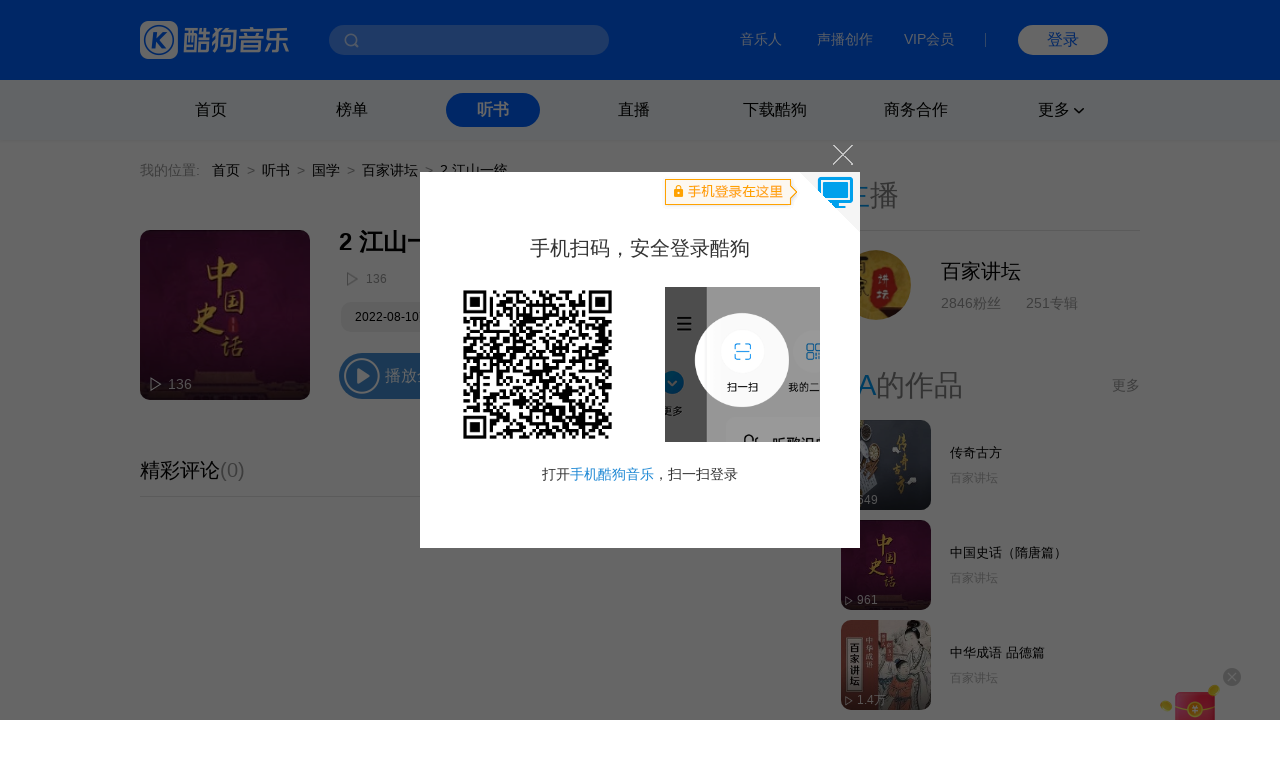

--- FILE ---
content_type: application/javascript
request_url: https://staticssl.kugou.com/collect/common/dist/js/collect-2400.js
body_size: 4395
content:
var KgMobileCallLite={ver:"2.41",isAndroid:typeof external=="undefined"?false:typeof external.superCall=="undefined"?false:true,isIOS:navigator.userAgent.match(/KGBrowser/gi)?true:false,chkAndroidApp:function chkAndroidApp(){try{if(external.superCall(122)){return true}}catch(ex){return false}},cbNum:0,isInClient:function isInClient(){var me=this;if(me.chkAndroidApp()){return me.chkAndroidApp()}else{if(me.isIOS){return me.isIOS}else{return false}}},str2Json:function str2Json(jsonStr){var json={};if(Object.prototype.toString.call(jsonStr)==="[object String]"){try{json=JSON.parse(jsonStr)}catch(ex){json={}}}return json},json2Str:function json2Str(json){var jsonStr="";if(typeof json!=="string"){try{jsonStr=JSON.stringify(json)}catch(e){jsonStr=""}}return jsonStr},loadUrl:function loadUrl(url){var iFrame;iFrame=document.createElement("iframe");iFrame.setAttribute("src",url);iFrame.setAttribute("style","display:none;");iFrame.setAttribute("height","0px");iFrame.setAttribute("width","0px");iFrame.setAttribute("frameborder","0");document.body.appendChild(iFrame);iFrame.parentNode.removeChild(iFrame);iFrame=null},callCmd:function callCmd(o){var me=this,iosApi="",res;if(me.chkAndroidApp()){try{if(o.jsonStr){res=external.superCall(o.cmd,o.jsonStr)}else{res=external.superCall(o.cmd)}if(o.callback&&o.callback!==""){res=me.str2Json(res);o.callback(res)}}catch(ex){}}else{if(me.isIOS){if(o.callback){me.cbNum++;cbName="kgmobilecalllite"+me.cbNum+Math.random().toString().substr(2,9);window[cbName]=function(res){if(typeof res!="undefined"){if(o.callback){if(Object.prototype.toString.call(res)==="[object String]"){o.callback(me.str2Json(res))}else{o.callback(res)}}}};if(o.jsonStr){iosApi='kugouurl://start.music/?{"cmd":'+o.cmd+', "jsonStr":'+o.jsonStr+', "callback":"'+cbName+'"}'}else{iosApi='kugouurl://start.music/?{"cmd":'+o.cmd+', "callback":"'+cbName+'"}'}}else{if(o.jsonStr){iosApi='kugouurl://start.music/?{"cmd":'+o.cmd+', "jsonStr":'+o.jsonStr+"}"}else{iosApi='kugouurl://start.music/?{"cmd":'+o.cmd+"}"}}me.loadUrl(iosApi)}else{if(o.callback){o.callback({"status":0,"error":"不在客户端内"})}}}},getData:function getData(json,callback){var me=this,jsonStr="";if(!json){return}jsonStr=me.json2Str(json);if(callback){me.callCmd({cmd:186,jsonStr:jsonStr,callback:callback,AndroidCallback:true})}else{me.callCmd({cmd:186,jsonStr:jsonStr})}}};var WebCollectConfig=WebCollectConfig||{"appid":1000,"appkey":"abcdefg"};(function(){if(WebCollectConfig.loaded==true){return}WebCollectConfig.loaded=true;var t;WebCollectConfig.servertime=1421395624;WebCollectConfig.getServerFlag=false;WebCollectConfig.requestList=[];WebCollectConfig.jetTag=-1;WebCollectConfig.callback=function(callbckObj){WebCollectConfig.getServerFlag=true;var serverTime=parseInt(callbckObj.now);WebCollectConfig.servertime=parseInt(serverTime);WebCollectConfig.jetTag=WebCollectConfig.servertime-parseInt(new Date().getTime()/1000)||0;if(WebCollectConfig.getServerFlag){clearTimeout(t);if(WebCollectConfig.requestList.length>0){for(var k=0,len=WebCollectConfig.requestList.length;k<len;k++){var fireLastdata=WebCollectConfig.requestList.pop();var encodefireLastdata=encodeURIComponent(stringify(fireLastdata[1]));fireRequest(fireLastdata[0],encodefireLastdata,fireLastdata[2],fireLastdata[3])}}}};function getServerTime(){var datas="";var dyAjaxArgs={"_t":new Date().getTime(),"_r":Math.random(),"appid":WebCollectConfig.appid};var sign=dealPara(dyAjaxArgs,datas);var DynamicUrl="https://webcollects.kugou.com/v2/web/time.js?appid="+dyAjaxArgs.appid+"&_t="+dyAjaxArgs._t+"&_r="+dyAjaxArgs._r+"&sign="+sign;try{CrossDomainGet(DynamicUrl,WebCollectConfig.callback)}catch(ex){}clearTimeout(WebCollectConfig.callbackT);WebCollectConfig.callbackT=setTimeout(function(){if(WebCollectConfig.getServerFlag!=true&&WebCollectConfig.requestList.length>0){for(var k=0,len=WebCollectConfig.requestList.length;k<len;k++){var fireLastdata=WebCollectConfig.requestList[k];fireLastdata[2]&&fireLastdata[2]()}clearTimeout(WebCollectConfig.callbackT)}},2000)}function DynamicAjax(getUrl){var script=document.createElement("script");script.type="text/javascript";script.src=getUrl;document.getElementsByTagName("head")[0].appendChild(script)}function fireRequest(business,data,callback,option_server){var consArgs={"_t":getTimestamp(),"business":business,"appid":WebCollectConfig.appid};var sign=dealPara(consArgs,data);var host="https://webcollects.kugou.com/";if(option_server){host="https://rtwebcollects.kugou.com/"}var url=host+"v2/web/post?appid="+consArgs.appid+"&business="+consArgs.business+"&_t="+consArgs._t+"&sign="+sign;CrossDomainPost(url,data,callback,option_server)}var Md5={hex_chr:"0123456789abcdef",rhex:function(num){var str="";for(var j=0;j<=3;j++){str+=this.hex_chr.charAt((num>>(j*8+4))&15)+this.hex_chr.charAt((num>>(j*8))&15)}return str},str2blks_MD5:function(str){var nblk=((str.length+8)>>6)+1;var blks=new Array(nblk*16);for(var i=0;i<nblk*16;i++){blks[i]=0}for(var i=0;i<str.length;i++){blks[i>>2]|=str.charCodeAt(i)<<((i%4)*8)}blks[i>>2]|=128<<((i%4)*8);blks[nblk*16-2]=str.length*8;return blks},add:function(x,y){var lsw=(x&65535)+(y&65535);var msw=(x>>16)+(y>>16)+(lsw>>16);return(msw<<16)|(lsw&65535)},rol:function(num,cnt){return(num<<cnt)|(num>>>(32-cnt))},cmn:function(q,a,b,x,s,t){return this.add(this.rol(this.add(this.add(a,q),this.add(x,t)),s),b)},ff:function(a,b,c,d,x,s,t){return this.cmn((b&c)|((~b)&d),a,b,x,s,t)},gg:function(a,b,c,d,x,s,t){return this.cmn((b&d)|(c&(~d)),a,b,x,s,t)},hh:function(a,b,c,d,x,s,t){return this.cmn(b^c^d,a,b,x,s,t)},ii:function(a,b,c,d,x,s,t){return this.cmn(c^(b|(~d)),a,b,x,s,t)},md5:function(str){var x=this.str2blks_MD5(str);var a=1732584193;var b=-271733879;var c=-1732584194;var d=271733878;for(var i=0;i<x.length;i+=16){var olda=a;var oldb=b;var oldc=c;var oldd=d;a=this.ff(a,b,c,d,x[i+0],7,-680876936);d=this.ff(d,a,b,c,x[i+1],12,-389564586);c=this.ff(c,d,a,b,x[i+2],17,606105819);b=this.ff(b,c,d,a,x[i+3],22,-1044525330);a=this.ff(a,b,c,d,x[i+4],7,-176418897);d=this.ff(d,a,b,c,x[i+5],12,1200080426);c=this.ff(c,d,a,b,x[i+6],17,-1473231341);b=this.ff(b,c,d,a,x[i+7],22,-45705983);a=this.ff(a,b,c,d,x[i+8],7,1770035416);d=this.ff(d,a,b,c,x[i+9],12,-1958414417);c=this.ff(c,d,a,b,x[i+10],17,-42063);b=this.ff(b,c,d,a,x[i+11],22,-1990404162);a=this.ff(a,b,c,d,x[i+12],7,1804603682);d=this.ff(d,a,b,c,x[i+13],12,-40341101);c=this.ff(c,d,a,b,x[i+14],17,-1502002290);b=this.ff(b,c,d,a,x[i+15],22,1236535329);a=this.gg(a,b,c,d,x[i+1],5,-165796510);d=this.gg(d,a,b,c,x[i+6],9,-1069501632);c=this.gg(c,d,a,b,x[i+11],14,643717713);b=this.gg(b,c,d,a,x[i+0],20,-373897302);a=this.gg(a,b,c,d,x[i+5],5,-701558691);d=this.gg(d,a,b,c,x[i+10],9,38016083);c=this.gg(c,d,a,b,x[i+15],14,-660478335);b=this.gg(b,c,d,a,x[i+4],20,-405537848);a=this.gg(a,b,c,d,x[i+9],5,568446438);d=this.gg(d,a,b,c,x[i+14],9,-1019803690);c=this.gg(c,d,a,b,x[i+3],14,-187363961);b=this.gg(b,c,d,a,x[i+8],20,1163531501);a=this.gg(a,b,c,d,x[i+13],5,-1444681467);d=this.gg(d,a,b,c,x[i+2],9,-51403784);c=this.gg(c,d,a,b,x[i+7],14,1735328473);b=this.gg(b,c,d,a,x[i+12],20,-1926607734);a=this.hh(a,b,c,d,x[i+5],4,-378558);d=this.hh(d,a,b,c,x[i+8],11,-2022574463);c=this.hh(c,d,a,b,x[i+11],16,1839030562);b=this.hh(b,c,d,a,x[i+14],23,-35309556);a=this.hh(a,b,c,d,x[i+1],4,-1530992060);d=this.hh(d,a,b,c,x[i+4],11,1272893353);c=this.hh(c,d,a,b,x[i+7],16,-155497632);b=this.hh(b,c,d,a,x[i+10],23,-1094730640);a=this.hh(a,b,c,d,x[i+13],4,681279174);d=this.hh(d,a,b,c,x[i+0],11,-358537222);c=this.hh(c,d,a,b,x[i+3],16,-722521979);b=this.hh(b,c,d,a,x[i+6],23,76029189);a=this.hh(a,b,c,d,x[i+9],4,-640364487);d=this.hh(d,a,b,c,x[i+12],11,-421815835);c=this.hh(c,d,a,b,x[i+15],16,530742520);b=this.hh(b,c,d,a,x[i+2],23,-995338651);a=this.ii(a,b,c,d,x[i+0],6,-198630844);d=this.ii(d,a,b,c,x[i+7],10,1126891415);c=this.ii(c,d,a,b,x[i+14],15,-1416354905);b=this.ii(b,c,d,a,x[i+5],21,-57434055);a=this.ii(a,b,c,d,x[i+12],6,1700485571);d=this.ii(d,a,b,c,x[i+3],10,-1894986606);c=this.ii(c,d,a,b,x[i+10],15,-1051523);b=this.ii(b,c,d,a,x[i+1],21,-2054922799);a=this.ii(a,b,c,d,x[i+8],6,1873313359);d=this.ii(d,a,b,c,x[i+15],10,-30611744);c=this.ii(c,d,a,b,x[i+6],15,-1560198380);b=this.ii(b,c,d,a,x[i+13],21,1309151649);a=this.ii(a,b,c,d,x[i+4],6,-145523070);d=this.ii(d,a,b,c,x[i+11],10,-1120210379);c=this.ii(c,d,a,b,x[i+2],15,718787259);b=this.ii(b,c,d,a,x[i+9],21,-343485551);a=this.add(a,olda);b=this.add(b,oldb);c=this.add(c,oldc);d=this.add(d,oldd)}return this.rhex(a)+this.rhex(b)+this.rhex(c)+this.rhex(d)}};function stringify(value,whitelist){var m={"\b":"\\b","\t":"\\t","\n":"\\n","\f":"\\f","\r":"\\r",'"':'\\"',"\\":"\\\\"};var a,i,k,l,r=/["\\\x00-\x1f\x7f-\x9f]/g,v;switch(typeof value){case"string":return r.test(value)?'"'+value.replace(r,function(a){var c=m[a];if(c){return c}c=a.charCodeAt();return"\\u00"+Math.floor(c/16).toString(16)+(c%16).toString(16)})+'"':'"'+value+'"';case"number":return isFinite(value)?String(value):"null";case"boolean":case"null":return String(value);case"object":if(!value){return"null"}if(typeof value.toJSON==="function"){return stringify(value.toJSON())}a=[];if(typeof value.length==="number"&&!(value.propertyIsEnumerable("length"))){l=value.length;for(i=0;i<l;i+=1){a.push(stringify(value[i],whitelist)||"null")}return"["+a.join(",")+"]"}if(whitelist){l=whitelist.length;for(i=0;i<l;i+=1){k=whitelist[i];if(typeof k==="string"){v=stringify(value[k],whitelist);if(v){a.push(stringify(k)+":"+v)}}}}else{for(k in value){if(typeof k==="string"){v=stringify(value[k],whitelist);if(v){a.push(stringify(k)+":"+v)}}}}return"{"+a.join(",")+"}"}}var unique=(function(){var time=(new Date()).getTime()+"-",i=0;return function(){return time+(i++)}})();function CrossDomainGet(url,callback){if(KgMobileCallLite.isInClient()){var options={url:url,method:"get",timeout:0,param:""};setTimeout(function(){KgMobileCallLite.getData(options,function(res){callback&&callback(res)});return null},30)}else{var xhr=new XMLHttpRequest();xhr.onreadystatechange=function(){if(xhr.readyState===4&&(xhr.status===200||xhr.status===304)){callback(xhr.responseText)}};xhr.open("GET",url,true);xhr.send()}}function CrossDomainPost(url,content,callback,option_server){if(KgMobileCallLite.isInClient()){var uStr=unique();var frm=document.createElement("form");frm.name="postForm"+uStr;frm.id="postForm"+uStr;var input=document.createElement("input");input.type="hidden";input.name="content";input.value=content;frm.appendChild(input);document.body.appendChild(frm);var ifm=null;try{ifm=document.createElement('<iframe name="postIframe'+uStr+'">')}catch(ex){ifm=document.createElement("iframe")}try{ifm.name="postIframe"+uStr;ifm.id="postIframe"+uStr;ifm.width="1";ifm.height="1";ifm.style.display="none";document.body.appendChild(ifm);frm.action=url;frm.target=ifm.name;frm.method="post";frm.submit();callback&&callback()}catch(ex){callback&&callback()}if(ifm.attachEvent){ifm.attachEvent("onload",function(){if(WebCollectConfig.clinetfrom==undefined||WebCollectConfig.clinetfrom=="1001"){document.body.removeChild(ifm);document.body.removeChild(frm)}ifm=null;callback&&callback()})}else{ifm.onload=function(){if(WebCollectConfig.clinetfrom==undefined||WebCollectConfig.clinetfrom=="1001"){document.body.removeChild(ifm);document.body.removeChild(frm)}ifm=null;callback&&callback()}}return false}else{var httpRequest=new XMLHttpRequest();httpRequest.open("POST",url,true);httpRequest.withCredentials=true;httpRequest.setRequestHeader("Content-type","application/x-www-form-urlencoded");httpRequest.onreadystatechange=function(){if(httpRequest.readyState==4){callback&&callback()}};httpRequest.send("content="+encodeURIComponent(content));return false}}function getTimestamp(){var relTime=parseInt(new Date().getTime()/1000)+WebCollectConfig.jetTag;return relTime}function dealPara(para,data){var str="",iarr=[];for(var i in para){iarr.push(i)}iarr.sort();for(var k=0,len=iarr.length;k<len;k++){str+=iarr[k]+para[iarr[k]]}str+=WebCollectConfig.appkey+data;return Md5.md5(str)}getServerTime();function isOwnEmpty(obj){for(var name in obj){if(obj.hasOwnProperty(name)){return false}}return true}function init(business,datas,callback,option_server){try{if(apmCollectData&&apmCollectData.length>0){for(var j=0,len=apmCollectData.length;j<len;j++){var firedata=apmCollectData.pop();var encodedata=firedata[1];init(firedata[0],encodedata,firedata[2],firedata[3])}}}catch(ex){}try{datas.toString();WebCollectConfig.clinetfrom=datas.plat_id}catch(ex){}if(!isOwnEmpty(datas)){var data=encodeURIComponent(stringify(datas));var tempRequest=[business,datas,callback,option_server];if(WebCollectConfig.getServerFlag){fireRequest(business,data,callback,option_server)}else{WebCollectConfig.requestList.push(tempRequest);clearTimeout(t);t=setTimeout(getServerTime,1000)}}else{return}}try{if(apmCollectData&&apmCollectData.length>0){for(var k=0,len=apmCollectData.length;k<len;k++){var fireLastdata=apmCollectData.pop();var encodefireLastdata=fireLastdata[1];init(fireLastdata[0],encodefireLastdata,fireLastdata[2],fireLastdata[3])}}}catch(ex){}window.newLogCount=init})();!(function(factory){if(typeof define==="function"){define(factory)}})(function(require,exports,module){module.exports=newLogCount});